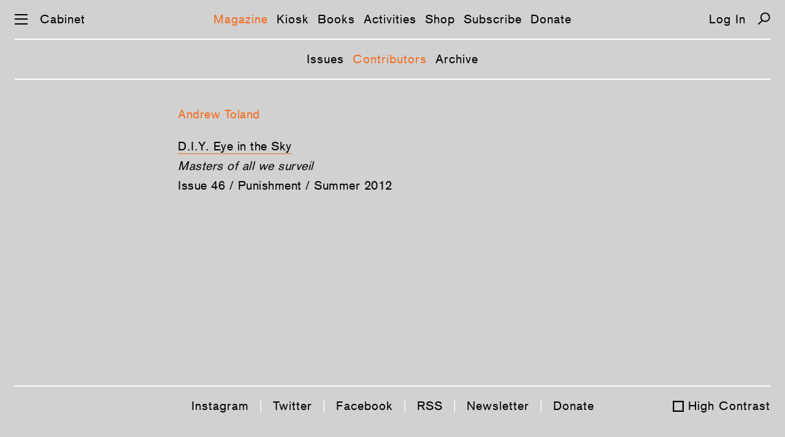

--- FILE ---
content_type: text/html; charset=UTF-8
request_url: https://www.cabinetmagazine.org/contributors/toland_andrew.php
body_size: 3016
content:
<!DOCTYPE html PUBLIC "-//W3C//DTD XHTML 1.0 Transitional//EN" "http://www.w3.org/TR/xhtml1/DTD/xhtml1-transitional.dtd">
<html xmlns="http://www.w3.org/1999/xhtml" xml:lang="en" lang="en">
<!--This is the new doctype.html include-->
<head><title>CABINET / Andrew  Toland</title><meta name="description" content=""/><meta property="fb:app_id" content="902744986530582"/><meta property="og:url" content="https://cabinetmagazine.org/contributors/toland_andrew.php"/><meta property="twitter:card" content="summary" /><meta property="twitter:url" content="https://cabinetmagazine.org/contributors/toland_andrew.php"/><meta name="twitter:site" content="@cabinetmagazine" /> <meta name="twitter:title" content="Andrew  Toland"/><meta property="og:title" content="Andrew  Toland"/><meta charset="utf-8">
<meta name="HandheldFriendly" content="True">
<meta name="MobileOptimized" content="320">
<meta name="viewport" content="width=device-width, initial-scale=1.0">
<meta http-equiv="cleartype" content="on">
<link rel="stylesheet" type="text/css" href="/css/es-reset.css">
<link rel="stylesheet" type="text/css" href="/css/es-selection-sharer.css">
<link rel="stylesheet" type="text/css" href="/css/es-audio.css?nocache=2021-05-1">
<link rel="stylesheet" type="text/css" href="/css/es-common.css?nocache=2021-05-02">
<script type="text/javascript" src="/js/es-jquery-1.8.3.min.js"></script>
<script type="text/javascript" src="/js/es-jquery.tablesorter.js"></script>
<script type="text/javascript" src="/js/es-jquery.ba-throttle-debounce.min.js"></script>
<script type="text/javascript" src="/js/es-selection-sharer.js?nocache=2019-11-13"></script>
<script type="text/javascript" src="/js/es-clamp.min.js"></script>
<script type="text/javascript" src="/js/es-audio.js?nocache=2021-05-1"></script>
<script type="text/javascript" src="/js/es-common.js?nocache=2019-12-19"></script>

<link rel="apple-touch-icon-precomposed" sizes="57x57" href="/apple-touch-icon-57x57.png" />
<link rel="apple-touch-icon-precomposed" sizes="114x114" href="/apple-touch-icon-114x114.png" />
<link rel="apple-touch-icon-precomposed" sizes="72x72" href="/apple-touch-icon-72x72.png" />
<link rel="apple-touch-icon-precomposed" sizes="144x144" href="/apple-touch-icon-144x144.png" />
<link rel="apple-touch-icon-precomposed" sizes="60x60" href="/apple-touch-icon-60x60.png" />
<link rel="apple-touch-icon-precomposed" sizes="120x120" href="/apple-touch-icon-120x120.png" />
<link rel="apple-touch-icon-precomposed" sizes="76x76" href="/apple-touch-icon-76x76.png" />
<link rel="apple-touch-icon-precomposed" sizes="152x152" href="/apple-touch-icon-152x152.png" />
<link rel="icon" type="image/png" href="/favicon-196x196.png" sizes="196x196" />
<link rel="icon" type="image/png" href="/favicon-96x96.png" sizes="96x96" />
<link rel="icon" type="image/png" href="/favicon-32x32.png" sizes="32x32" />
<link rel="icon" type="image/png" href="/favicon-16x16.png" sizes="16x16" />
<link rel="icon" type="image/png" href="/favicon-128.png" sizes="128x128" />
<meta name="application-name" content="&nbsp;"/>
<meta name="msapplication-TileColor" content="#FFFFFF" />
<meta name="msapplication-TileImage" content="/mstile-144x144.png" />
<meta name="msapplication-square70x70logo" content="/mstile-70x70.png" />
<meta name="msapplication-square150x150logo" content="/mstile-150x150.png" />
<meta name="msapplication-wide310x150logo" content="/mstile-310x150.png" />
<meta name="msapplication-square310x310logo" content="/mstile-310x310.png" />
<!-- Google tag (gtag.js) -->
<script async src="https://www.googletagmanager.com/gtag/js?id=UA-818735-5"></script>
<script>
  window.dataLayer = window.dataLayer || [];
  function gtag(){dataLayer.push(arguments);}
  gtag('js', new Date());

  gtag('config', 'UA-818735-5');
</script>
</head><body class="general"><a href="#main" class="skip-link">Skip navigation</a><div id="preloading"></div><div id="preloader">
    <img src="/img/es-btn-sound-on.svg" width="1" height="1" alt=""/>
    <img src="/img/es-btn-mute-on.svg" width="1" height="1" alt=""/>
    <img src="/img/es-btn-play-on.svg" width="1" height="1" alt=""/>
    <img src="/img/es-btn-pause-on.svg" width="1" height="1" alt=""/>
</div>

<div class="dropmenu-bg"></div>
<div class="nav-bg"></div>

<button class="return-to-top" aria-label="Return to Top"></button>
<div id="dropmenu" class="bc-16-1">
    <div class="container col-4">
        <div class="col1">
            <a href="/issues/allissuesbycover.php" class="white">Magazine</a>
            <a href="/issues/allissuesbycover.php">Issues</a>
            <a href="/contributors/">Contributors</a>
            <a href="/archive/">Archive</a>
            <br>    
    
            <a href="/kiosk" class="white">Kiosk</a>
            <a href="/kiosk">Articles</a>
            <a href="/kiosk/contributors">Contributors</a>
            <a href="/kiosk/archive">Archive</a>
            <br>

            <a href="/books/" class="white">Books</a><br>

            <a href="/events/" class="white">Activities</a>
            <a href="/events/">Events</a>
            <a href="/projects/">Projects</a>
            <a href="/exhibitions/">Exhibitions</a>
            <br>
            
        </div>
        <div class="col2">
            <a href="https://secure.cabinetmagazine.org/store" class="white">Shop</a>
            <br>

            <a href="/subscribe/" class="white">Subscribe</a>
            <a href="/subscribe/">Individual</a>
            <a href="/subscribe/institutional.php">Institutional</a>
            <a href="/subscribe/preview.php">Preview an issue</a>
            <a href="/subscribe/faq.php">FAQ</a>  
            <br>

            <a href="/information/donate.php" class="white">Support</a>
            <a href="/information/donate.php">Donate</a>
            <a href="/information/sponsorships.php">Benefactors</a>
            <a href="/art/editions.php">Limited editions</a>
            <br>


            <a href="https://secure.cabinetmagazine.org/registered_users/manage" class="white">Account</a>
            <a href="https://secure.cabinetmagazine.org/registered_users/manage">Dashboard</a>
            <a href="" class="login-link"></a>

            <br>

           
            
        </div>
        <div class="col3">
            <a href="/information/submissions.php" class="white">Submissions</a>
            <a href="/information/submissions.php" >Guidelines</a>        
            <br>    

            <a href="/information/about.php" class="white">About</a>
            <a href="/information/about.php">About us</a>
            <a href="/information/">About Cabinet</a>
            <a href="/information/staff.php">Staff</a>
            <a href="/information/internships.php">Internships</a>
            <a href="/information/workingatcabinet.php">Jobs</a>
            <a href="/information/press/">Press about us</a>            
            <a href="/information/privacy.php">Privacy and legal</a>
            <br>
            <a href="/information/contact.php" class="white">Contact</a>
            <a href="/information/contact.php">Contact us</a>
            <a href="/information/visit.php">Visit us</a>
            <br>
         

     

            
        </div>
        <div class="col4">

            <a href="/information/digitaladvertise.php" class="white">Advertise</a>
            <a href="/information/digitaladvertise.php">Advertise with Cabinet</a>
            <br>


            <a href="/information/rent.php" class="white">Rentals</a>
            <a href="/information/rent.php">Rent our event space</a>
            <br>

            <a href="/information/wheretobuy.php" class="white">Distribution</a>
            <a href="/information/wheretobuy.php">Where to buy</a>
            <br>

            <span class="white">Connect</span><br>
            <a href="https://www.instagram.com/cabinetmagazine/" target="_blank">Instagram</a>
            <a href="https://twitter.com/cabinetmagazine" target="_blank">Twitter</a>            
            <a href="https://facebook.com/CabinetMagazine" target="_blank">Facebook</a>            
            <a href="/rss/rss.xml" target="_blank">RSS</a>
            <a href="/information/email_newsletter.php">Join our mailing list</a>
            <a href="/information/spottings.php">Spottings</a>
            <br>
            <a href="/search.php" class="white">Search</a>
            <br>
        </div>
    </div>
    <div class="container col-2">
        <div class="col1">
            <a href="/issues/allissuesbycover.php" class="white">Magazine</a>
            <a href="/issues/allissuesbycover.php">Issues</a>
            <a href="/contributors/">Contributors</a>
            <a href="/archive/">Archive</a>
            <br>    

            <a href="/kiosk" class="white">Kiosk</a>
            <a href="/kiosk">Articles</a>
            <a href="/kiosk/contributors">Contributors</a>
            <a href="/kiosk/archive">Archive</a>
            <br>
    
            <a href="/books/" class="white">Books</a><br>

            <a href="/events/" class="white">Activities</a>
            <a href="/events/">Events</a>
            <a href="/projects/">Projects</a>
            <a href="/exhibitions/">Exhibitions</a>
            <br>

            <a href="https://secure.cabinetmagazine.org/store" class="white">Shop</a>
            <br>

            <a href="/subscribe/" class="white">Subscribe</a>
            <a href="/subscribe/">Individual</a>
            <a href="/subscribe/institutional.php">Institutional</a>
            <a href="/subscribe/preview.php">Preview an issue</a>
            <a href="/subscribe/faq.php">FAQ</a>
            <br>
            <a href="/information/donate.php" class="white">Support</a>
            <a href="/information/donate.php">Donate</a>
            <a href="/information/sponsorships.php">Benefactors</a>
            <a href="/art/editions.php">Limited editions</a>
            <br>
        

            <a href="https://secure.cabinetmagazine.org/registered_users/manage" class="white">Account</a>
            <a href="https://secure.cabinetmagazine.org/registered_users/manage">Dashboard</a>
            <a href="" class="login-link"></a>
            <br>

            
             
        </div>
        <div class="col2">
            <a href="/information/submissions.php" class="white">Submissions</a>
            <a href="/information/submissions.php" >Guidelines</a>
            <br>
            
            <a href="/information/about.php" class="white">About</a>
            <a href="/information/about.php">About us</a>
            <a href="/information/">About Cabinet</a>
            <a href="/information/staff.php">Staff</a>
            <a href="/information/internships.php">Internships</a>
            <a href="/information/workingatcabinet.php">Jobs</a>
            <a href="/information/press/">Press about us</a>            
            <a href="/information/privacy.php">Privacy and legal</a>
            <br>

            <a href="/information/contact.php" class="white">Contact</a>
            <a href="/information/contact.php">Contact us</a>
            <a href="/information/visit.php">Visit us</a>
            <br>

            <a href="/information/advertise.php" class="white">Advertise</a>
            <a href="/information/advertise.php">Advertise with Cabinet</a>
            <br>

            <a href="/information/rent.php" class="white">Rentals</a>
            <a href="/information/rent.php">Rent our event space</a>
            <br>

            <a href="/information/wheretobuy.php" class="white">Distribution</a>
            <a href="/information/wheretobuy.php">Where to buy</a>
            <br>

            <span class="white">Connect</span><br>
            <a href="https://www.instagram.com/cabinetmagazine/" target="_blank">Instagram</a>
            <a href="https://twitter.com/cabinetmagazine" target="_blank">Twitter</a>
            <a href="https://facebook.com/CabinetMagazine" target="_blank">Facebook</a>
            <a href="/rss/rss.xml" target="_blank">RSS</a>
            <a href="/information/email_newsletter.php">Join our mailing list</a>
            <a href="/information/spottings.php">Spottings</a>            
            <br>
            <a href="/search.php" class="white">Search</a>
            <br>
        </div>
    </div>
</div><script>
function showBlogNav (selected) {
    var html = '<nav class="subnav bc-16-1">';
    html += '<a class="link';
    if (selected == 'Posts')
        html += ' selected';
    html += '"';
    if (landing_page != 'Posts')
        html += ' href="/kiosk/"';
    html += '>Articles</a>';
    
    html += '<a class="link';
    if (selected == 'Contributors')
        html += ' selected';
    html += '"'
    if (landing_page != 'Contributors')
        html += ' href="/kiosk/contributors/"';
    html += '>Contributors</a>';
    
    html += '<a class="link'
    if (selected == 'Archive')
        html += ' selected';
    html += '"'
    if (landing_page != 'Archive')
        html += ' href="/kiosk/archive/"';
    html += '>Archive</a>';
    
    html += '</nav>';
    
    $('.main-nav').after(html); 
}

</script>
<div id="preloader">
	<img src="/img/es-search-icon-hover.svg" width="1" height="1" alt=""/>
	<img src="/img/es-zoom-icon-hover.svg" width="1" height="1" alt=""/>
	<img src="/img/es-left-arrow-hover.svg" width="1" height="1" alt=""/>
	<img src="/img/es-right-arrow-hover.svg" width="1" height="1" alt=""/>
	<img src="/img/es-icon-x-hover.svg" width="1" height="1" alt=""/>
	<img src="/img/es-down-arrow-hover.svg" width="1" height="1" alt=""/>
	<img src="/img/es-up-arrow-hover.svg" width="1" height="1" alt=""/>
	<img src="/img/es-top-hover.svg" width="1" height="1" alt=""/>
	<img src="/img/es-twitter-hover.svg" width="1" height="1" alt=""/>
	<img src="/img/es-facebook-hover.svg" width="1" height="1" alt=""/>
	<img src="/img/es-mail-hover.svg" width="1" height="1" alt=""/>
	<img src="/img/es-print-hover.svg" width="1" height="1" alt=""/>
	<img src="/img/es-twitter-hover2.svg" width="1" height="1" alt=""/>
	<img src="/img/es-facebook-hover2.svg" width="1" height="1" alt=""/>
	<img src="/img/es-mail-hover2.svg" width="1" height="1" alt=""/>
	<img src="/img/es-print-hover2.svg" width="1" height="1" alt=""/>
</div>
<nav class="main-nav bc-16-1">
	<div id="nav-icon" aria-label="Menu">
		<span></span>
		<span></span>
		<span></span>
	</div>
	<a href="/" class="home">Cabinet</a>
	<span class="linker"><a href="/issues/allissuesbycover.php" class="link">Magazine</a><a href="/kiosk/" class="link">Kiosk</a><a href="/books/" class="link">Books</a><a href="/events/" class="link">Activities</a><a href="https://secure.cabinetmagazine.org/store" class="link">Shop</a><a href="/subscribe/" class="link">Subscribe</a><a href="/information/donate.php" class="link">Donate</a></span>
<a class="login-link"></a>
	<a href="/search.php" class="search" aria-label="Search"></a>
</nav><!-- START CONTENT -->
<div id="main" class="copy wrapper700">
    <h3>Andrew  Toland</h3>

    <!-- 164500
 --><p><a href="/issues/46/toland.php" class="u-link">D.I.Y. Eye in the Sky</a><br><em>Masters of all we surveil</em><br><a href="/issues/46/" class="contributor">Issue 46 / Punishment  / Summer 2012</a></p></div>
<script type="text/javascript">
doActiveMainNav ('Magazine');
showMagazineNav ('Contributors');
</script>
<!-- END CONTENT -->
<footer class="bc-16-1">
	<div class="padding">
		<a href="https://www.instagram.com/cabinetmagazine/" target="_blank">Instagram</a> |
		<a href="https://twitter.com/cabinetmagazine" target="_blank">Twitter</a> | 
		<a href="https://facebook.com/CabinetMagazine" target="_blank">Facebook</a> | 
		<a href="/rss/rss.xml" target="_blank">RSS</a> | 
		<a href="/information/email_newsletter.php" target="_blank">Newsletter</a> |
                <a href="/information/donate.php" target="_blank">Donate</a>
	</div>
	<a class="footer-high-contrast">High Contrast</a>
</footer></body></html>

--- FILE ---
content_type: text/css
request_url: https://www.cabinetmagazine.org/css/es-common-hover.css
body_size: 648
content:
#dropmenu a:hover {color:#f26d21}
#dropmenu a.white:hover {color:black}

#nav-icon:hover span {background:#f26d21}

nav .search:hover {background-image: url(/img/es-search-icon-hover.svg)}
nav a:hover {color:#f26d21}

footer a:hover {color:#f26d21}

.wrapper700 a.contributor:hover{color:#f26d21}
.wrapper700 a.u-link:hover {color:#f26d21}

.listing .item .padding a:hover {color: #f26d21;}

.listing .issues a.black:hover img {border:2px solid #f26d21}
.listing .issues a.white:hover {color:black}
.listing .issues a.black:hover {color:#f26d21}

.listing .item .padding a.link:hover {color: #f26d21;}

.lightbox .caption a:hover {color:#f26d21}

.lightbox-area .zoom-icon:hover {background-image:url(/img/es-zoom-icon-hover.svg);}
.add-contrast .lightbox-area .zoom-icon:hover {background-image:url(/img/es-zoom-icon-hover-blue.svg);}

.table-of-content .link:hover {color:#f26d21;}
.table-of-content .padding .entry a:hover {color:#f26d21}

.left-arrow:hover {background-image: url(/img/es-left-arrow-hover.svg)}
.right-arrow:hover {background-image: url(/img/es-right-arrow-hover.svg)}
.btn-close:hover {background-image: url(/img/es-icon-x-hover.svg)}
.archive-header .padding .down:hover span  {background-image:url(/img/es-down-arrow-hover.svg);}
.archive-header .padding .up:hover span  {background-image:url(/img/es-up-arrow-hover.svg);}
.archive-header .padding div:hover,
.archive-header .padding .up:hover,
.archive-header .padding .down:hover {color:#f26d21}
.archive tbody tr td a:hover {color:#f26d21}
.return-to-top:hover {background-image: url(/img/es-top-hover.svg)}
.book-content a:hover {color:#f26d21}
.book-content .link:hover {color:black;}
.book-title-and-info:hover  {color:#f26d21;}
.issue-content a:hover {color:#f26d21}
.bio a:hover {color:#f26d21}
.mobile-social-media .twitter:hover,
.social-media .twitter:hover {background-image:url(/img/es-twitter-hover.svg);}
.mobile-social-media .facebook:hover,
.social-media .facebook:hover {background-image:url(/img/es-facebook-hover.svg);}
.mobile-social-media .mail:hover,
.social-media .mail:hover {background-image:url(/img/es-mail-hover.svg);}
.mobile-social-media .print:hover,
.social-media .print:hover {background-image:url(/img/es-print-hover.svg);}
cite a:hover {color:#f26d21}
.exhibition-content a:hover {color:#f26d21}
.project-content a:hover {color:#f26d21}
.event-content a:hover {color:#f26d21}
.subscribe-content a:hover {color:#f26d21}
.information-content a:hover {color:#f26d21}
.white-only:hover {color:black!important}
.soldout .no_style:hover  {text-decoration: none;border:0;color:black}


--- FILE ---
content_type: image/svg+xml
request_url: https://www.cabinetmagazine.org/img/es-print-hover.svg
body_size: 1170
content:
<?xml version="1.0" encoding="utf-8"?>
<!-- Generator: Adobe Illustrator 24.1.1, SVG Export Plug-In . SVG Version: 6.00 Build 0)  -->
<svg version="1.1" id="Layer_1" xmlns="http://www.w3.org/2000/svg" xmlns:xlink="http://www.w3.org/1999/xlink" x="0px" y="0px"
	 viewBox="0 0 30 30" style="enable-background:new 0 0 30 30;" xml:space="preserve">
<style type="text/css">
	.st0{fill:none;}
	.st1{fill:#F26D21;}
</style>
<g>
	<path class="st0" d="M8.1,21.3v4.2h13.9v-4.2v-5.6H8.1V21.3z M9.4,19.2h11.1v1.4H9.4V19.2z M9.4,21.9h8.3v1.4H9.4V21.9z"/>
	<rect x="8.1" y="4.6" class="st0" width="13.9" height="4.2"/>
	<path class="st0" d="M24.7,11.5c-0.8,0-1.4,0.6-1.4,1.4c0,0.8,0.6,1.4,1.4,1.4c0.8,0,1.4-0.6,1.4-1.4
		C26.1,12.1,25.5,11.5,24.7,11.5z"/>
	<path class="st1" d="M23.3,8.8V3.2H6.7v5.6H2.5v12.5h4.2v5.6h16.7v-5.6h4.2V8.8H23.3z M21.9,21.3v4.2H8.1v-4.2v-5.6h13.9V21.3z
		 M21.9,8.8H8.1V4.6h13.9V8.8z M24.7,14.3c-0.8,0-1.4-0.6-1.4-1.4c0-0.8,0.6-1.4,1.4-1.4c0.8,0,1.4,0.6,1.4,1.4
		C26.1,13.7,25.5,14.3,24.7,14.3z"/>
	<rect x="9.4" y="18.3" class="st1" width="11.1" height="1.4"/>
	<rect x="9.4" y="21.9" class="st1" width="8.3" height="1.4"/>
</g>
</svg>

--- FILE ---
content_type: image/svg+xml
request_url: https://www.cabinetmagazine.org/img/es-left-arrow-hover.svg
body_size: 601
content:
<?xml version="1.0" encoding="utf-8"?>
<!-- Generator: Adobe Illustrator 21.1.0, SVG Export Plug-In . SVG Version: 6.00 Build 0)  -->
<svg version="1.1" id="Layer_1" xmlns="http://www.w3.org/2000/svg" xmlns:xlink="http://www.w3.org/1999/xlink" x="0px" y="0px"
	 viewBox="0 0 37 21" style="enable-background:new 0 0 37 21;" xml:space="preserve">
<style type="text/css">
	.st0{fill:#F26D21;}
	.st1{fill:none;stroke:#F26D21;stroke-width:2;}
</style>
<g>
	<polyline class="st0" points="18.2,1.1 1.5,10.5 18.2,19.9 	"/>
	<line class="st1" x1="11.3" y1="10.5" x2="35.5" y2="10.5"/>
</g>
</svg>


--- FILE ---
content_type: image/svg+xml
request_url: https://www.cabinetmagazine.org/img/es-right-arrow-hover.svg
body_size: 601
content:
<?xml version="1.0" encoding="utf-8"?>
<!-- Generator: Adobe Illustrator 21.1.0, SVG Export Plug-In . SVG Version: 6.00 Build 0)  -->
<svg version="1.1" id="Layer_1" xmlns="http://www.w3.org/2000/svg" xmlns:xlink="http://www.w3.org/1999/xlink" x="0px" y="0px"
	 viewBox="0 0 37 21" style="enable-background:new 0 0 37 21;" xml:space="preserve">
<style type="text/css">
	.st0{fill:#f26d21;}
	.st1{fill:none;stroke:#F26D21;stroke-width:2;}
</style>
<g>
	<polyline class="st0" points="18.8,19.9 35.5,10.5 18.8,1.1 	"/>
	<line class="st1" x1="25.7" y1="10.5" x2="1.5" y2="10.5"/>
</g>
</svg>
